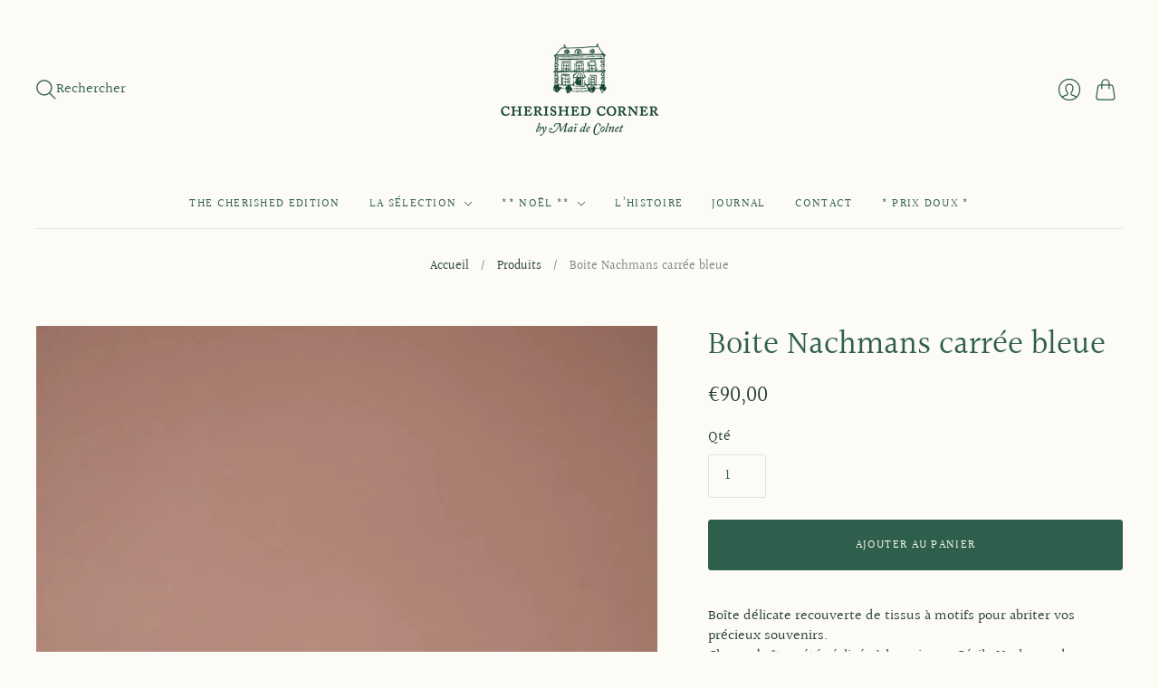

--- FILE ---
content_type: text/javascript; charset=utf-8
request_url: https://www.cherished-corner.fr/products/boite-nachmans-carree-bleue-1.js
body_size: 413
content:
{"id":6770059149395,"title":"Boite Nachmans carrée bleue","handle":"boite-nachmans-carree-bleue-1","description":"Boîte délicate recouverte de tissus à motifs pour abriter vos précieux souvenirs.\u003cbr\u003eChaque boîte a été réalisée à la main par Cécile Nachman dans son atelier de Copenhague.\u003cbr\u003eLa boite est recouverte d’un joli tissu à l’extérieur comme à l’intérieur.\u003cbr\u003e\u003cbr\u003eSi comme moi, vous avez la nostalgie des boites de cartonnage que faisaient nos mamans, alors cette jolie boite fera un parfait objet à transmettre avec tous les trésors qu’elle contient !\u003cbr\u003e\u003cbr\u003eDimensions : 15cm x 15cm","published_at":"2022-05-20T15:47:52+02:00","created_at":"2022-05-20T15:47:52+02:00","vendor":"Cherished Corner","type":"","tags":["ARTVIVRE"],"price":9000,"price_min":9000,"price_max":9000,"available":true,"price_varies":false,"compare_at_price":null,"compare_at_price_min":0,"compare_at_price_max":0,"compare_at_price_varies":false,"variants":[{"id":39963473936467,"title":"Default Title","option1":"Default Title","option2":null,"option3":null,"sku":null,"requires_shipping":true,"taxable":true,"featured_image":null,"available":true,"name":"Boite Nachmans carrée bleue","public_title":null,"options":["Default Title"],"price":9000,"weight":119,"compare_at_price":null,"inventory_management":"shopify","barcode":null,"requires_selling_plan":false,"selling_plan_allocations":[]}],"images":["\/\/cdn.shopify.com\/s\/files\/1\/0560\/1925\/5379\/products\/cherished-corner-mai-de-colnet-boutique-art-de-vivre-boite-e-shop_13.jpg?v=1653054512","\/\/cdn.shopify.com\/s\/files\/1\/0560\/1925\/5379\/products\/cherished-corner-mai-de-colnet-boutique-art-de-vivre-boite-e-shop_14.jpg?v=1653054512","\/\/cdn.shopify.com\/s\/files\/1\/0560\/1925\/5379\/products\/cherished-corner-mai-de-colnet-boutique-art-de-vivre-boite-e-shop_15.jpg?v=1653054512"],"featured_image":"\/\/cdn.shopify.com\/s\/files\/1\/0560\/1925\/5379\/products\/cherished-corner-mai-de-colnet-boutique-art-de-vivre-boite-e-shop_13.jpg?v=1653054512","options":[{"name":"Title","position":1,"values":["Default Title"]}],"url":"\/products\/boite-nachmans-carree-bleue-1","media":[{"alt":"Boîte de stockage en carton avec un design élégant, adaptée pour une utilisation bureau ou domestique.","id":22859049599059,"position":1,"preview_image":{"aspect_ratio":0.799,"height":1251,"width":1000,"src":"https:\/\/cdn.shopify.com\/s\/files\/1\/0560\/1925\/5379\/products\/cherished-corner-mai-de-colnet-boutique-art-de-vivre-boite-e-shop_13.jpg?v=1653054512"},"aspect_ratio":0.799,"height":1251,"media_type":"image","src":"https:\/\/cdn.shopify.com\/s\/files\/1\/0560\/1925\/5379\/products\/cherished-corner-mai-de-colnet-boutique-art-de-vivre-boite-e-shop_13.jpg?v=1653054512","width":1000},{"alt":"Boîte de cartonnage ornée de motifs graphiques, ajoutant une touche moderne à la décoration intérieure.","id":22859049631827,"position":2,"preview_image":{"aspect_ratio":0.799,"height":1251,"width":1000,"src":"https:\/\/cdn.shopify.com\/s\/files\/1\/0560\/1925\/5379\/products\/cherished-corner-mai-de-colnet-boutique-art-de-vivre-boite-e-shop_14.jpg?v=1653054512"},"aspect_ratio":0.799,"height":1251,"media_type":"image","src":"https:\/\/cdn.shopify.com\/s\/files\/1\/0560\/1925\/5379\/products\/cherished-corner-mai-de-colnet-boutique-art-de-vivre-boite-e-shop_14.jpg?v=1653054512","width":1000},{"alt":"Boîte en carton avec un couvercle ajusté, idéale pour le rangement d’objets divers.","id":22859049664595,"position":3,"preview_image":{"aspect_ratio":0.799,"height":1251,"width":1000,"src":"https:\/\/cdn.shopify.com\/s\/files\/1\/0560\/1925\/5379\/products\/cherished-corner-mai-de-colnet-boutique-art-de-vivre-boite-e-shop_15.jpg?v=1653054512"},"aspect_ratio":0.799,"height":1251,"media_type":"image","src":"https:\/\/cdn.shopify.com\/s\/files\/1\/0560\/1925\/5379\/products\/cherished-corner-mai-de-colnet-boutique-art-de-vivre-boite-e-shop_15.jpg?v=1653054512","width":1000}],"requires_selling_plan":false,"selling_plan_groups":[]}